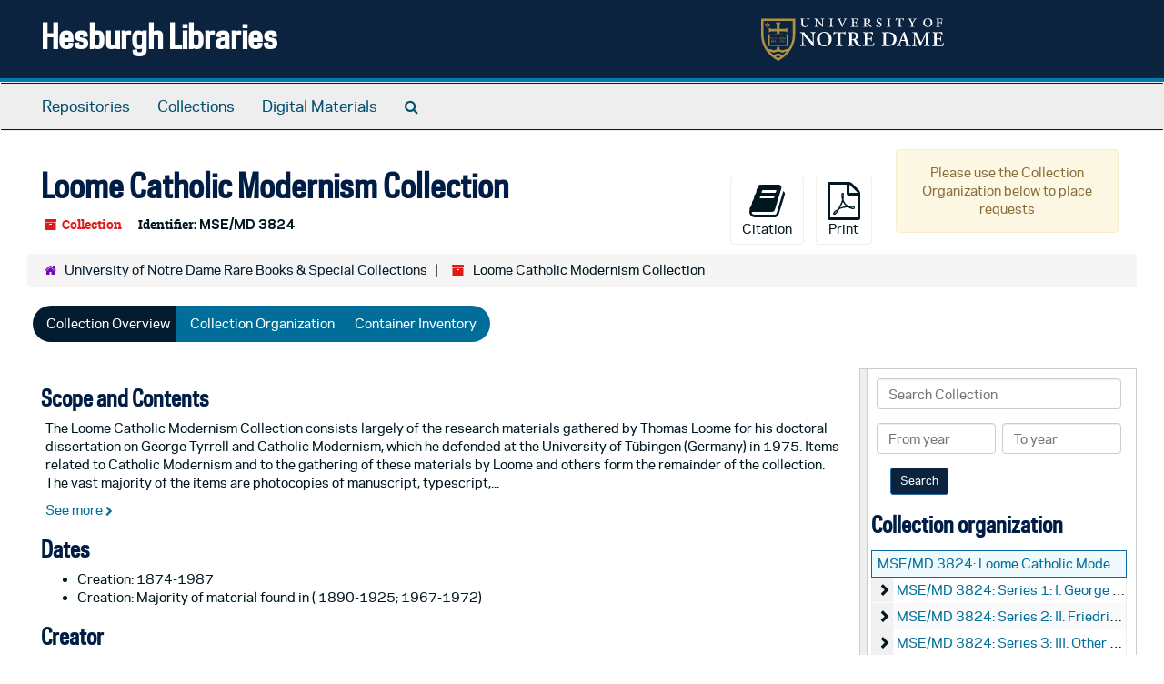

--- FILE ---
content_type: text/html;charset=utf-8
request_url: https://archivesspace.library.nd.edu/repositories/3/resources/1602
body_size: 42952
content:
<!DOCTYPE html>
<html lang="en">
<head>
	<meta charset="utf-8"/>
	<meta http-equiv="X-UA-Compatible" content="IE=edge"/>
	<meta name="viewport" content="width=device-width, initial-scale=1">
	<link href="/favicon.ico" rel="shortcut icon" type="image/x-icon" />
	<title>Collection: Loome Catholic Modernism Collection | Hesburgh Libraries</title>
	<meta name="csrf-param" content="authenticity_token" />
<meta name="csrf-token" content="qBRmYbkKlDzquVylh9lUhT0sMVvuIbs+qx1FHZ2/eV6iZRHknAUevi74Uc4TvZNqM330rdZ7cKk9Kgbqg0EFFQ==" />

		<meta name="referrer" content="origin-when-cross-origin" />

	<script>
	 var APP_PATH = '/';
	 var SHOW_IDENTIFIERS_IN_TREE = true;
	</script>

	<link rel="stylesheet" media="all" href="/assets/application-c5ef6c3837eb5dfa7dbdd56630bce29abae71206f816c2cb3e936573b66c3028.css" />
	<script src="/assets/application-77406bf697558af1e782ad28fa7dc1be6c4f18508271369d4a2d9ef7aac90c32.js"></script>

	  <script type="application/ld+json">
    {
  "@context": "http://schema.org/",
  "@id": "https://archivesspace.library.nd.edu/repositories/3/resources/1602",
  "@type": [
    "Collection",
    "ArchiveComponent"
  ],
  "name": "Loome Catholic Modernism Collection",
  "identifier": "MSE/MD 3824",
  "description": "The Loome Catholic Modernism Collection consists mainly of research on Catholic Modernism that Thomas Loome gathered for his doctoral dissertation ca. 1968-1974. It is a compilation of thousands of pages of correspondence, publications, and personal papers by and about Catholic Modernists ca. 1890-1925, especially George Tyrrell and Friedrich von Hügel. The items are mainly photocopies of manuscript and printed materials, but originals, microfilms, and photographs are also included. The collection makes accessible in one place materials on Catholic Modernism that are held as originals in over 45 repositories across Europe and the United States. The manuscript collection complements a book collection of approximately 1500 volumes relating to Catholic Modernism that is also held at the Hesburgh Libraries.",
  "creator": [
    {
      "@id": "https://archivesspace.library.nd.edu/agents/people/3022",
      "@type": "Person",
      "name": "Loome, Thomas Michael, 1935",
      "sameAs": "n  79068839 "
    }
  ],
  "dateCreated": [
    "Creation: 1874-1987"
  ],
  "materialExtent": [
    {
      "@type": "QuantitativeValue",
      "unitText": "Cubic Feet",
      "value": "13"
    }
  ],
  "isRelatedTo": [
    "The original research collection compiled by Thomas Loome comprised both a manuscript and a printed book portion. Both the manuscript and the book collection are held by the Hesburgh Libraries; the printed materials bear the descriptor \"Loome Catholic Modernism Collection\" in their records."
  ],
  "about": [
    {
      "@type": "Intangible",
      "sameAs": "sh 85086442 ",
      "name": "Modernism (Christian theology) -- Catholic Church"
    },
    {
      "@type": "Intangible",
      "name": "Liberalism (Religion) -- Catholic Church"
    },
    {
      "@type": "Person",
      "name": "Loome, Thomas Michael, 1935"
    },
    {
      "@type": "Person",
      "name": "Tyrrell, George, 1861-1909"
    },
    {
      "@type": "Person",
      "name": "Hügel, Friedrich, Freiherr von, 1852-1925"
    }
  ],
  "genre": [
    "300026879",
    "Manuscripts (documents)",
    "300026291",
    "Articles",
    "Research (documents)"
  ],
  "inLanguage": [
    {
      "@type": "Language",
      "name": "English"
    }
  ],
  "holdingArchive": {
    "@id": "https://archivesspace.library.nd.edu/repositories/3",
    "@type": "ArchiveOrganization",
    "name": "University of Notre Dame Rare Books & Special Collections",
    "address": {
      "@type": "PostalAddress",
      "streetAddress": [
        "102 Hesburgh Library"
      ],
      "addressLocality": "Notre Dame",
      "addressRegion": "IN",
      "postalCode": "46556"
    },
    "telephone": [
      "574-631-0290"
    ]
  }
}
  </script>


			<!-- Begin plugin layout -->
			<link rel="stylesheet" media="screen" href="/assets/custom.css" />
<!-- Google tag (gtag.js) -->
<script async src="https://www.googletagmanager.com/gtag/js?id=G-N677QLG2TP"></script>
<script>
  window.dataLayer = window.dataLayer || [];
  function gtag(){dataLayer.push(arguments);}
  gtag('js', new Date());

  gtag('config', 'G-N677QLG2TP');
</script>

			<!-- End plugin layout -->
			<!-- Begin plugin layout -->
			<link rel="stylesheet" media="screen" href="/assets/css/aeon_request_action.css" />

			<!-- End plugin layout -->

<!-- HTML5 shim and Respond.js for IE8 support of HTML5 elements and media queries -->
<!-- WARNING: Respond.js doesn't work if you view the page via file:// -->
<!--[if lt IE 9]>
	<script src="https://oss.maxcdn.com/html5shiv/3.7.3/html5shiv.min.js"></script>
	<script src="https://oss.maxcdn.com/respond/1.4.2/respond.min.js"></script>
<![endif]-->
</head>

<body>


	<div class="skipnav">
  <a class="sr-only sr-only-focusable" href="#maincontent">Skip to main content</a>
</div>


	<div class="container-fluid no-pad">
		<section id="header">
  <div class="row">
    <div class="col-sm-8">
      <h1>
          <a title="Return to the ArchivesSpace homepage" href="https://archivesspace.library.nd.edu">
        Hesburgh Libraries
          </a>
      </h1>
    </div>
    <div class="col-sm-4 hidden-xs"><img class="logo" src="/assets/ArchivesSpaceLogo-da56fe8352a82ebae1f494da5bb1cf9257f8cea03426eebd45b7d27e056a22b2.svg" alt="ArchivesSpace - a community served by Lyrasis." /></div>
  </div>
</section>

		<section id="navigation">
  <nav class="navbar navbar-default" aria-label="top-level navigation">
    <div class="container-fluid navbar-header top-bar">
      <button type="button" class="navbar-toggle collapsed" data-toggle="collapse" data-target="#collapsemenu"
              aria-expanded="false">
        <span class="sr-only">Toggle Navigation</span>
        <span class="icon-bar"></span>
        <span class="icon-bar"></span>
        <span class="icon-bar"></span>
      </button>
      <div class="collapse navbar-collapse" id="collapsemenu">
        <ul class="nav nav navbar-nav">
            <li><a href="/repositories">Repositories</a></li>
            <li><a href="/repositories/resources">Collections</a></li>
            <li><a href="/objects?limit=digital_object">Digital Materials</a></li>
            <li><a href="/search?reset=true" title="Search The Archives">
                <span class="fa fa-search" aria-hidden="true"></span>
                <span class="sr-only">Search The Archives</span>
              </a>
            </li>
        </ul>
      </div>
    </div>
  </nav>
</section>

	</div>

	<section id="content" class="container-fluid">
		<a name="maincontent" id="maincontent"></a>
		
		<a name="main" title="Main Content"></a>
<div id="main-content" class="row resources">
  <div class="row" id="info_row">
  </div>
  <div class="information col-sm-7">
      

<h1>
    Loome Catholic Modernism Collection
</h1>


<div class="badge-and-identifier">
  <div class="record-type-badge resource">
    <i class="fa fa-archive"></i>&#160;Collection 
  </div>
    <div class="identifier">
      <span class="id-label">Identifier:</span>&#160;<span class="component">MSE/MD 3824</span>
    </div>
</div>

  </div>
  <div class="page_actions col-sm-5 right">
    <div title="Page Actions" class="text-right">
 <ul class="list-inline">
      <li class="large-badge  align-center">
          <form id="cite_sub" action="/cite" accept-charset="UTF-8" method="post"><input name="utf8" type="hidden" value="&#x2713;" /><input type="hidden" name="authenticity_token" value="8sKBtH5AL4VdaHu7utmO72C4JlvhbScKw4PfHn2lA4S4KMAGTcfM/vNEefIRdPDCR4pP91SekpxiMa2U05WJKA==" />
  <input type="hidden" name="uri" id="uri" value="/repositories/3/resources/1602" />
  <input type="hidden" name="cite" id="cite" value="[Identification of item], Loome Catholic Modernism Collection, [Collection and folder no.], Rare Books and Special Collections, Hesburgh Libraries of Notre Dame." />
  <button type="submit" class="btn page_action request  btn-default">
    <i class="fa fa-book fa-3x"></i><br/>
    Citation
  </button>
</form>
      </li>
      <li class="large-badge  align-center">
              <form id="print_form" action="/repositories/3/resources/1602/pdf" accept-charset="UTF-8" method="post"><input name="utf8" type="hidden" value="&#x2713;" /><input type="hidden" name="authenticity_token" value="XyoBJUCoCrPVk06f8EG9fKTJsUerF61KGf5Qd0bBMr4F0k2l9Nu0jTtBJb0SToyhUKKIhSE1TwYWQHVB9GgTuQ==" />
        <input type="hidden" name="base_token" id="base_token" value="2c520aaa659533d87daf65392e5484bb" />
        <input type="hidden" name="token" id="token" value="" />
        <button id="print_button" class="btn btn-default page_action print">
            <i class="fa fa-file-pdf-o fa-3x"></i><br/><span class="print-label">Print</span><span class="generating-label" style="display: none">Generating</span>
        </button>
</form>
      </li>
      <li class="large-badge  align-center">
              <a id="staff-link" href="#" class="btn btn-default hide" target="_blank">
        <i class="fa fa-pencil fa-3x"></i>
        <br/>
        Staff Only
    </a>

      </li>
      <li class="large-badge  align-center">
          

  <script src="/assets/js/aeon_request_action.js"></script>

    <div id="unrequestable-message-wrapper" class="alert alert-warning text-wrap" style="width: 245px; margin-bottom: 0; text-align: center;">
      Please use the Collection Organization below to place requests
    </div>


      </li>
 </ul>
</div>

  </div>
</div>
<div class="row">
    <div class="clear">
    <nav aria-label="hierarchical navigation">
      <ul class="breadcrumb">
	<li>
	  <span class='record-type-badge repository' aria-hidden='true'>       <i class='fa fa-home'></i>     </span>
	    <a href='/repositories/3'>
		University of Notre Dame Rare Books &amp; Special Collections
	    </a>
	</li>
	<li>
	  <span class='record-type-badge resource' aria-hidden='true'>       <i class='fa fa-archive'></i>     </span>
	    Loome Catholic Modernism Collection
	</li>
      </ul>
    </nav>
</div>

</div>

<div class="row" id="tabs">
  <div class="col-sm-9 text-center tabbing navbar navbar-default">
    <ul class="tabbing nav nav-pills">
        <li >

    <a class="active" aria-current="page" href="#">Collection Overview</a>
  </li>

        <li >

    <a href="/repositories/3/resources/1602/collection_organization">Collection Organization</a>
  </li>

        <li >

    <a href="/repositories/3/resources/1602/inventory">Container Inventory</a>
  </li>

      
    </ul>
  </div>
</div>


<div class="row" id="notes_row">
  <div class="col-sm-9">
    
    <!-- Look for '_inherited' and '*_inherited' properties -->
<div class="upper-record-details">
      
    <div class="abstract single_note" >
     <h2>Scope and Contents</h2>
         <div class="subnote ">
           <span class="note-content">
             <p>The Loome Catholic Modernism Collection consists largely of the research materials gathered by Thomas Loome for his doctoral dissertation on George Tyrrell and Catholic Modernism, which he defended at the University of Tübingen (Germany) in 1975. Items related to Catholic Modernism and to the gathering of these materials by Loome and others form the remainder of the collection. The vast majority of the items are photocopies of manuscript, typescript, and published documents, of which the originals remain in approximately 45 different collections, some in private hands, some in institutional archives or libraries in Europe and the United States. A notable exception is the collection of letters from Friedrich von Hügel to his niece Gwendolen Plunkett Green, consisting of 90 original manuscript letters, many with their original envelopes.<br /><br /> Particular strengths of the collection include photocopies and microfilms of a wide range of unpublished correspondence, especially by and about George Tyrrell and Friedrich von Hügel but including many others, on matters to do with Catholic Modernism. Of note are copies of items from the Southwark Archives, added to the collection ca. 1980 by John D. Root, which document the final years, excommunication, death, and funeral of George Tyrrell. Some letters are arranged in large notebooks, which carry annotations of referenced persons and events by Loome. This collection reflects nearly all of the extant correspondence for Tyrrell and von Hügel. Articles by and about Modernists and the Modernist movement, as well as newspaper debates and other items to the same effect, also make up a large portion of the collection. Because this is a research collection, reflecting the research interests and efforts of Thomas Loome in preparing his doctoral dissertation on the Modernists, the collection also includes approximately 500 original letters received by Loome about Modernism research from almost all of the international scholars of Catholic Modernism between 1968 and 1974.<br /><br /> Much of the collection features writings by and about George Tyrrell and Friedrich von Hügel, the most prominent voices in the Modernist movement in England. Tyrrell (1861-1909) was born in Dublin and was a member of the Anglican church until he converted to Catholicism in 1879. He joined the Jesuits the following year and taught philosophy at a Jesuit college in the 1890s. Considering himself to be a liberal Catholic thinker, he advocated Modernist perspectives such as the necessity of re-assessing religious belief in light of contemporary knowledge. By 1901 he was in open conflict with his Jesuit superiors because of his views. Through the influence of Friedrich von Hügel, Tyrrell was exposed to Modernist works from the continent, and he published pseudonymous works attacking religious authoritarianism before being expelled from the Jesuits for his views in 1906. Following the papal encyclical Pascendi dominici gregis in 1907, Tyrrell published a letter denouncing it and was excommunicated. He died in 1909. Baron Friedrich von Hügel (1852-1925), of Austrian descent, was born in Italy and lived most of his life in England. He was a philosopher and author who kept contact with many major thinkers of his time, including many prominent in the Modernist movement such as Tyrrell and Alfred Loisy. However, despite his distaste for efforts towards further centralization of power in the Catholic Church, von Hügel accepted the supremacy of the Pope and rejected Modernist perspectives that undermined papal authority or traditional Catholic teachings. His thought and writings covered such topics as mysticism, free will, the relationship between religion and science, and the historical development of theology and religious teaching. He died in 1925.<br /><br /> Other people who figure prominently among the collection include:<br /><br /> Maude Petre (1863-1944), a Catholic religious sister from 1890 to 1907, a Modernist author, and close friend and biographer of George Tyrrell;<br /><br /> Henri Br?mond (1865-1933), a French Modernist writer and member of the Jesuits from 1882 to 1904;<br /><br /> Alfred Leslie Lilley (1860-1948), an Anglican theologian and canon of Hereford Cathedral;<br /><br /> Lady Charlotte Blennerhassett (1843-1917), a German writer best known for her biography of Madame de Stael;<br /><br /> Edward Ingram Watkin (1888-1981), an English writer on Catholicism and mysticism;<br /><br /> Wilfrid Ward (1856-1916), an English Catholic writer and editor of the Dublin Review from 1906;<br /><br /> Rudolf Eucken (1846-1926), a German philosopher and winner of the Nobel Prize for Literature in 1908;<br /><br /> Franz Xaver Kraus (1840-1901), a German Catholic priest, historian of art and the church, and ecclesiastical critic;<br /><br /> Albert Ehrhard (1862-1940), a German Catholic priest, theologian, church historian, and Byzantinist;<br /><br /> Joseph Sauer (1872-1949), a German Catholic priest, theologian, and art historian, and pupil of Franz Xaver Kraus;<br /><br /> Alfred Loisy (1857-1940), father of the Catholic Modernist movement, a Catholic priest from 1879 until his excommunication in 1908, and a biblical scholar and philosopher.<br /><br /> Loome's manuscript collection on Modernism complements the printed book portion of the collection, which contains about 1500 printed volumes on Catholic Modernism, also held at Notre Dame's Hesburgh Libraries. Loome's research on Catholic Modernism has resulted in articles, chapters, and books by Loome, including the publication of his doctoral dissertation: Liberal Catholicism, Reform Catholicism, Modernism: A Contribution to a New Orientation in Modernist Research (Mainz: Gr?newald-Verlag, 1979).<br /><br /> What is Catholic Modernism?<br /><br /> Catholic Modernism was a movement at the turn of the twentieth century to reinterpret traditional Catholic teaching in the light of contemporary knowledge, including advances in science and philosophy, and the historico-critical methods of reading Jewish and Christian scripture that gained prominence in 19th-century liberal Protestantism. Modernists held that the authors of the biblical books were products of their historical period, and they rejected readings of the biblical canon that did not allow for an understanding of historical context in modern comprehensions of biblical teaching and of a development over time of religious beliefs based on the scriptures. Related to the rejection of traditional Catholic readings of the scriptures was a rejection of traditional papal authority, which had become more centralized during the later half of the nineteenth century (though a notable exception to this tendency was Friedrich von Hügel, who accepted papal authority). Modernism had manifestations in England, France, Germany, Switzerland, and Italy. Many Catholics who were most vocal about promulgating Modernist perspectives, including Loisy and Tyrrell, suffered suspensions and expulsions from the Catholic institutions with which they were associated. Modernist impulses also concerned the reformation of church institutions as well as church teaching. Reactions from the Vatican included the publication by Pope Pius X of Lamentabili sane exitu (3 July 1907), listing 65 propositions ascribed to Modernist thinkers that were to be rejected by the Catholic faithful; and the encyclical Pascendi dominici gregis (8 Sept 1907) against Modernism, which in section 39 defined Modernism as "the synthesis of all heresies." Pascendi also listed the following as the means of combatting Modernism: the study and practical application of Scholastic philosophy, episcopal vigilance over publications, censorship, congresses and other gatherings of intellectuals, diocesan watch committees to oversee publications and teaching, and triennial returns. Modernism as a philosophical movement died out with the generation that propagated it in the early twentieth century, but its influences continued well into the twentieth century.</p>
           </span>
         </div>
     </div>


      <h2>Dates</h2>
      <ul>
        <li class="dates"> 
            Creation: 1874-1987 
        </li>
        <li class="dates"> 
            Creation: Majority of material found in ( 1890-1925; 1967-1972) 
        </li>
</ul>



      
  <h2>Creator</h2>
  <ul class="present_list agents_list">
      <li>


        <a href="/agents/people/3022">Loome, Thomas Michael, 1935</a>
        (Person)
      </li>
  </ul>


        
    <div class="langmaterial single_note" >
     <h2>Language of Materials</h2>
       <div class="note-content">
         <p>Collection material in English, German, French, Italian, Latin</p>
       </div>
     </div>

        
    <div class="accessrestrict single_note" >
     <h2>Conditions Governing Access</h2>
         <div class="subnote ">
           <span class="note-content">
             <p>There are no access restrictions on this collection.</p>
           </span>
         </div>
     </div>

        
    <div class="userestrict single_note" >
     <h2>Conditions Governing Use</h2>
         <div class="subnote ">
           <span class="note-content">
             <p>Copyright status for collection materials is unknown. Transmission or reproduction of materials protected by U.S. Copyright Law (Title 17, U.S.C.) beyond that allowed by fair use requires the written permission of the copyright owners. Works not in the public domain cannot be commercially exploited without permission of the copyright owners. Responsibility for any use rests exclusively with the user.</p>
           </span>
         </div>
     </div>

        
    <div class="bioghist single_note" >
     <h2>Biographical / Historical</h2>
         <div class="subnote ">
           <span class="note-content">
             <p>Thomas Michael Loome was born in Watertown, New York in 1935 to James T. Loome and Margaret Harrington Loome. He attended elementary and secondary schools in Colorado, Louisiana, Massachusetts, and California, before attending St. Mary's College of California, a small liberal arts college outside of San Francisco run by the Catholic Lasallian Brothers. He joined the Brothers in 1952 and took his final vows in 1956, the same year he graduated from St. Mary's with a B.A. in Philosophy and a minor in Classical Languages. From 1956 to 1964 he pursued graduate studies during the summers in English and Education at University of California Berkeley, Stanford University, and the University of San Francisco while also working in secondary school teaching and administration. In 1965, Loome began his doctoral studies in the Faculty of Roman Catholic Theology at the University of T?bingen, Germany, under the direction of Max Seckler (Loome's "doctoral father"). His teachers at T?bingen included Joseph Ratzinger (now Pope Emeritus Benedict XVI), Hans K?ng, and now-Cardinal Walter Kasper. His doctoral research continued until 1973 and took him also to France and Great Britain. This research makes up the bulk of the Loome Catholic Modernism Collection. Loome's dissertation, Liberal Catholicism, Reform Catholicism, Modernism: A Contribution to a New Orientation in Modernist Research, co-sponsored by Max Seckler (Professor of Philosophical Theology) and Rudolf Reinhardt (Professor of Church History), was awarded summa cum laude in 1974; and in 1975 Loome was awarded the degree of Doctor of Theology magna cum laude following the successful completion of the "Rigorosum," or oral comprehensive exams. His dissertation was published in 1979 by Gr?newald-Verlag in Mainz, Germany, under the same title.<br /><br /> Loome's book on Modernism attempted to place the "question" of Modernism within the historical context of Roman Catholicism in the nineteenth century while also offering a guide to the available research materials on the subject. Many of the research materials compiled in sections 2 and 3 of his book are included in the present collection. As Loome explained in the book, his project was less a history of Modernism than an exploration of "the pre-conditions for such a history" (p. 193). His analysis was based on the assumption that two strains of Catholic thought existed in the two centuries preceding the "Modernist crisis," and that Modernism should be read as but one development in the ongoing "liberal Catholic" strain. The book was widely reviewed upon its publication and became the subject of a formal scholarly discussion and critique when the Roman Catholic Modernism group hosted a panel on the subject at the American Academy of Religion annual meeting in 1980. Five of the papers were then published in 1982 in the collection A Critical Discussion of Thomas Michael Loome's Agenda for a New Orientation in Modernist Research, edited by Hans Rollmann and Ronald Burke, and it includes a short "Concluding Remarks to his Critics" from Loome at the end of the collection.<br /><br /> From 1973 to 1975, when he left the Christian Brothers, Loome was assistant professor of Religious Studies and the Integral (Great Books) Curriculum at St. Mary's of California, where he taught courses on the philosophy of religion and the history of Western religious thought. From 1976 to 1979 he held a post as assistant professor of theology at St. Anselm College in Manchester, New Hampshire. In 1979 moved to Minnesota to take up a post as professor of Theology at St. Catherine's College, a private Catholic liberal arts college in St. Paul, where he taught until 1985.<br /><br /> Loome is also known for his role in the Catholic book trade, which he pursued until his retirement in 2008. His interest in the Catholic book trade began while he was still a doctoral student. While pursuing research in Britain, he spent time working in the antiquarian book trade at Richard Booth Booksellers. It was there that he encountered the phenomenon of large Catholic religious institutions selling their library collections due to downsizing, closures, or mergers. He began to become more involved in the book trade with a focus on these religious libraries, either buying items and collections on his own, or acting as an agent to connect the sellers of these collections with potential buyers, with the aim of keeping the collections intact insofar as possible. Loome left his university post in 1985 to pursue the book trade full-time. His bookselling company, Loome Theological Booksellers, still in operation in Stillwater, Minnesota, specializes in the acquisition and sale of secondhand rare and specialized books relating to Catholic and other Christian theology. His other bookselling venture, Loome Antiquarian Booksellers, closed in 2007, and the collection has been transferred to Chestnut Street Books in Stillwater. Loome retired from his bookselling business in 2008.<br /><br /> Thomas Loome married Karen Merrill in 1981. They have five children, of whom their daughter, Cecilia, also works in the bookselling business. The couple remains active in the Catholic community in Stillwater, Minnesota.</p>
           </span>
         </div>
     </div>


      <h2>Extent</h2>
        <p class="extent">
	  13 Cubic Feet (11 containers; 267 folders )
	</p>


    


      
      
      
      
      
      
      
</div>

    <div class="acc_holder clear" >
      <div class="panel-group" id="res_accordion">
	  <div class="panel panel-default">
    <div class="panel-heading">
      <h2 class="panel-title">
        <a class="accordion-toggle" data-toggle="collapse"  href="#add_desc" aria-expanded="true">
          Additional Description
        </a>
      </h2>
    </div>
    <div id="add_desc" class="panel-collapse collapse note_panel in">
      <div class="panel-body">
        	    <div class="note">
	      
    <div class="abstract single_note" >
     <h3>Abstract</h3>
       <div class="note-content">
         <p>The Loome Catholic Modernism Collection consists mainly of research on Catholic Modernism that Thomas Loome gathered for his doctoral dissertation ca. 1968-1974. It is a compilation of thousands of pages of correspondence, publications, and personal papers by and about Catholic Modernists ca. 1890-1925, especially George Tyrrell and Friedrich von Hügel. The items are mainly photocopies of manuscript and printed materials, but originals, microfilms, and photographs are also included. The collection makes accessible in one place materials on Catholic Modernism that are held as originals in over 45 repositories across Europe and the United States. The manuscript collection complements a book collection of approximately 1500 volumes relating to Catholic Modernism that is also held at the Hesburgh Libraries.</p>
       </div>
     </div>

	    </div>
	    <div class="note">
	      
    <div class="arrangement single_note" >
     <h3>Arrangement</h3>
         <div class="subnote ">
           <span class="note-content">
             <p>The collection is arranged in six series: 1. George Tyrrell; 2. Friedrich von Hügel; 3. Other Catholic Modernists and Modernism; 4. Loome Research: Methods and Materials; 5. Collection Related Items; 6. Miscellaneous Materials. Typically, there are multiple items per folder, with groups of items arranged biographically and thereunder chronologically.</p>
           </span>
         </div>
     </div>

	    </div>
	    <div class="note">
	      
    <div class="acqinfo single_note" >
     <h3>Immediate Source of Acquisition</h3>
         <div class="subnote ">
           <span class="note-content">
             <p>The Loome Catholic Modernism Collection was acquired by the Gleeson Library at the University of San Francisco in 1975. It was reacquired by Loome Booksellers in 2013, and purchased by the University of Notre Dame in 2015. Arranged by Kathryn Rose Sawyer, 2015; finding aid by Kathryn Rose Sawyer, 2017.</p>
           </span>
         </div>
     </div>

	    </div>
	    <div class="note">
	      
    <div class="relatedmaterial single_note" >
     <h3>Related Materials</h3>
         <div class="subnote ">
           <span class="note-content">
             <p>The original research collection compiled by Thomas Loome comprised both a manuscript and a printed book portion. Both the manuscript and the book collection are held by the Hesburgh Libraries; the printed materials bear the descriptor "Loome Catholic Modernism Collection" in their records.</p>
           </span>
         </div>
     </div>

	    </div>

      </div>
    </div>
  </div>

      <div class="panel panel-default">
    <div class="panel-heading">
      <h2 class="panel-title">
        <a class="accordion-toggle" data-toggle="collapse"  href="#agent_list" aria-expanded="true">
          Related Names
        </a>
      </h2>
    </div>
    <div id="agent_list" class="panel-collapse collapse note_panel in">
      <div class="panel-body">
        
  <h3>Subject</h3>
  <ul class="present_list agents_list">
      <li>


        <a href="/agents/people/3022">Loome, Thomas Michael, 1935</a>
        (Person)
      </li>
      <li>


        <a href="/agents/people/4262">Tyrrell, George, 1861-1909</a>
        (Person)
      </li>
      <li>


        <a href="/agents/people/4264">Hügel, Friedrich, Freiherr von, 1852-1925</a>
        (Person)
      </li>
  </ul>

      </div>
    </div>
  </div>

	    <div class="panel panel-default">
    <div class="panel-heading">
      <h2 class="panel-title">
        <a class="accordion-toggle" data-toggle="collapse"  href="#subj_list" aria-expanded="true">
          Subjects
        </a>
      </h2>
    </div>
    <div id="subj_list" class="panel-collapse collapse note_panel in">
      <div class="panel-body">
        









  <h3>Genre / Form</h3>
  <ul class="present_list subjects_list">
      <li>
      	<a href="/subjects/2211">Articles</a>
      </li>
      <li>
      	<a href="/subjects/938">Essays</a>
      </li>
      <li>
      	<a href="/subjects/1691">Letters (correspondence)</a>
      </li>
      <li>
      	<a href="/subjects/2072">Manuscripts (documents)</a>
      </li>
      <li>
      	<a href="/subjects/2833">Research (documents)</a>
      </li>
  </ul>
  <h3>Topical</h3>
  <ul class="present_list subjects_list">
      <li>
      	<a href="/subjects/1767">Liberalism (Religion) -- Catholic Church</a>
      </li>
      <li>
      	<a href="/subjects/1766">Modernism (Christian theology) -- Catholic Church</a>
      </li>
  </ul>

      </div>
    </div>
  </div>


	    <div class="panel panel-default">
    <div class="panel-heading">
      <h2 class="panel-title">
        <a class="accordion-toggle" data-toggle="collapse"  href="#fa" aria-expanded="true">
          Finding Aid &amp; Administrative Information
        </a>
      </h2>
    </div>
    <div id="fa" class="panel-collapse collapse note_panel in">
      <div class="panel-body">
        
    <dl class="dl-horizontal-fa">
      


          <dt>Status</dt>
          <dd>
              <span class="translation_missing" title="translation missing: en.resource_finding_aid_status.completed">Completed</span>
        </dd>

          <dt>Author</dt>
          <dd>
              Kathryn Rose Sawyer
          </dd>
          <dt>Date</dt>
          <dd>
              March 2017
          </dd>
          <dt>Language of description</dt>
          <dd>
              English
          </dd>
          <dt>Script of description</dt>
          <dd>
              Latin
          </dd>
          <dt>Language of description note</dt>
          <dd>
              English
          </dd>
    </dl>

      </div>
    </div>
  </div>

	      <div class="panel panel-default">
    <div class="panel-heading">
      <h2 class="panel-title">
        <a class="accordion-toggle" data-toggle="collapse"  href="#repo_deets" aria-expanded="true">
          Repository Details
        </a>
      </h2>
    </div>
    <div id="repo_deets" class="panel-collapse collapse note_panel in">
      <div class="panel-body">
        <h3>Repository Details</h3>
<p> Part of the University of Notre Dame Rare Books &amp; Special Collections Repository</p>
<div class="website">
  <a href="https://rarebooks.library.nd.edu/">https://rarebooks.library.nd.edu/</a>
</div>



<div class='contact_info'>
  <strong>Contact:</strong> <br/>
  <span class="street">
    102 Hesburgh Library
    <br />
  </span>

     <span class="city">Notre Dame</span>
     <span class="region">IN</span>
     <span class="post_code">46556</span>

<br/>

   <span class="telephone">
       <i class="fa fa-phone" aria-hidden="true"></i> 574-631-0290
   </span><br/>

<!-- YEE HAW -->
<span class="email"><i class="fa fa-envelope" aria-hidden="true"></i> <a href="mailto:rarebook@nd.edu" title="Send email">rarebook@nd.edu</a></span>
<br/>
</div>



      </div>
    </div>
  </div>

      </div>
        
        
        
        
        
        
        
    </div>
    <script type="text/javascript" >initialize_accordion(".note_panel", "Expand All" , "Collapse All", true);
    </script>

  </div>
  <div id="sidebar" class="col-sm-3 sidebar sidebar-container resizable-sidebar" >
   <a name="search" title="Search within collection"></a>
<div class="search">

  <form class="form-horizontal" action="/repositories/3/resources/1602/search" accept-charset="UTF-8" method="get"><input name="utf8" type="hidden" value="&#x2713;" />

    <div class="form-group">
      <label class="sr-only" for="filter_q0">Search Collection</label>
      <input type="text" name="filter_q[]" id="filter_q0" placeholder="Search Collection" class="form-control" />
    </div>

    <div class="form-group">
      <input type="hidden" name="op[]" id="op_" value="" />
      <input type="hidden" name="field[]" id="field_" value="" />
      <input type="hidden" name="limit" id="limit" value="" />
      <input type="hidden" name="q[]" id="q_" value="*" />

      <div class="col-md-6 year_from">
        <label class="sr-only" for="filter_from_year">From year</label>
        <input type="text" name="filter_from_year" id="filter_from_year" size="4" maxlength="4" placeholder="From year" class="form-control" />
      </div>

      <div class="col-md-6 year_to">
        <label class="sr-only" for="filter_to_year">To year</label>
        <input type="text" name="filter_to_year" id="filter_to_year" size="4" maxlength="4" placeholder="To year" class="form-control" />
      </div>

    </div>

    <input type="submit" name="commit" value="Search" class="btn btn-primary btn-sm" data-disable-with="Search" />

</form>
</div>

   <script src="/assets/largetree-b0b22b9d696a4d65209a85b481fc377eee881d5cbde959c2a6c1658438494c64.js"></script>
<script src="/assets/tree_renderer-11caee3c4a960695e6913de51382be9e2df87e3351b4d0e5913e888ced73f689.js"></script>

<h2>Collection organization</h2>
<div class="infinite-tree-view largetree-container" id='tree-container'></div>

<script>

    var root_uri = '/repositories/3/resources/1602';
    var should_link_to_record = true;

    var tree = new LargeTree(new TreeDataSource(root_uri + '/tree'),
        $('#tree-container'),
        root_uri,
        true,
        new SimpleRenderer(should_link_to_record),
        function() {
            var tree_id = TreeIds.uri_to_tree_id('/repositories/3/resources/1602');
            tree.setCurrentNode(tree_id, function() {
                // scroll to selected node
                tree.elt.scrollTo('#'+tree_id, 0, {offset: -50});
            });
        },
        function(current_node, tree) {
          tree.expandNode(current_node);
        });
</script>

 </div>
</div>

  <div class="modal fade" id="cite_modal" tabindex="-1" role="dialog" aria-modal="true" aria-labelledby="cite_modalLabel">
  <div class="modal-dialog">
    <div class="modal-content">
      <header class="modal-header">
        <button type="button" class="close" id="cite_modal_header_close" data-dismiss="modal" aria-label="Close">&times;</button>
        <h2 class="modal-title h3" id="cite_modalLabel">Citation</h2>
      </header>
      <div class="modal-body">
        <section class="panel panel-default mt15px">
  <header class="panel-heading">
    <h3 class="panel-title">Cite Item</h3>
  </header>
  <div class="panel-body flex align-items-center">
    <p id="item_citation" class="flex-grow-1 mr15px mb0">[Identification of item], Loome Catholic Modernism Collection, [Collection and folder no.], Rare Books and Special Collections, Hesburgh Libraries of Notre Dame.</p>
    <button type="button" id="copy_item_citation" class="btn btn-primary clip-btn" data-clipboard-target="#item_citation" aria-label="Copy item citation to clipboard">Copy to clipboard</button>
  </div>
</section>
<section class="panel panel-default">
  <header class="panel-heading">
    <h3 class="panel-title">Cite Item Description</h3>
  </header>
  <div class="panel-body flex align-items-center">
    <p id="item_description_citation" class="flex-grow-1 mr15px mb0">[Identification of item], Loome Catholic Modernism Collection, [Collection and folder no.], Rare Books and Special Collections, Hesburgh Libraries of Notre Dame. https://archivesspace.library.nd.edu/repositories/3/resources/1602  Accessed  January 15, 2026.</p>
    <button type="button" id="copy_item_description_citation" class="btn btn-primary clip-btn" data-clipboard-target="#item_description_citation" aria-label="Copy item description citation to clipboard">Copy to clipboard</button>
  </div>
</section>

      </div>
      <footer class="modal-footer">
        <button type="button" class="btn btn-default" id="cite_modal_footer_close" data-dismiss="modal" aria-label="Close">Close</button>
      </footer>
    </div>
  </div>
</div>

<script type ="text/javascript" >setupCite()</script>
  <div class="modal fade" id="request_modal" tabindex="-1" role="dialog" aria-modal="true" aria-labelledby="request_modalLabel">
  <div class="modal-dialog">
    <div class="modal-content">
      <header class="modal-header">
        <button type="button" class="close" id="request_modal_header_close" data-dismiss="modal" aria-label="Close">&times;</button>
        <h2 class="modal-title h3" id="request_modalLabel">Request</h2>
      </header>
      <div class="modal-body">
        <form id="request_form" action="/fill_request" accept-charset="UTF-8" method="post"><input name="utf8" type="hidden" value="&#x2713;" /><input type="hidden" name="authenticity_token" value="YE4dfr14zRP8Z+WzA8BOw6xUfLQvualBZB2DhI6l26dbgr7D58S8RQDDlrUCpLu6idXmCeFbGCUrWIjTtu73/w==" />
  

    <input type='hidden' name='request_uri' value='/repositories/3/resources/1602' />

    <input type='hidden' name='title' value='Loome Catholic Modernism Collection' />

    <input type='hidden' name='identifier' value='MSE/MD 3824' />

    <input type='hidden' name='cite' value='[Identification of item], Loome Catholic Modernism Collection, [Collection and folder no.], Rare Books and Special Collections, Hesburgh Libraries of Notre Dame.' />

    <input type='hidden' name='restrict' value='&amp;lt;p&amp;gt;There are no access restrictions on this collection.&amp;lt;/p&amp;gt;' />

    <input type='hidden' name='repo_name' value='University of Notre Dame Rare Books &amp;amp;amp; Special Collections' />

    <input type='hidden' name='repo_uri' value='/repositories/3' />

    <input type='hidden' name='repo_code' value='RBSC' />

    <input type='hidden' name='repo_email' value='rarebook@nd.edu' />

  <div  id="request">
    <div class="form-group required ">
      <label class="sr-only" for="user_name">Your name required</label>
      <div class="input-group">
        <input type="text" name="user_name" id="user_name" placeholder="Your name" class="form-control" />
        <div class="input-group-addon">
          <span class="required aria-hidden">required</span>
        </div>
      </div>
    </div>
    <div class="form-group required ">
      <label class="sr-only" for="user_email">Your email address required</label>
      <div class="input-group">
        <input type="email" name="user_email" id="user_email" placeholder="Your email address" class="form-control" />
        <div class="input-group-addon">
          <span class="required aria-hidden">required</span>
        </div>
      </div>
    </div>
    <div class="form-group ">
      <label class="sr-only" for="date">Anticipated arrival date</label>
      <input type="text" name="date" id="date" placeholder="Anticipated arrival date" class="form-control" />
    </div>
    <div class="form-group ">
      <label class="sr-only" for="note">Note to the staff</label>
      <textarea name="note" id="note" rows="3" cols="25" placeholder="Note to the staff" class="form-control">
</textarea>
    </div>
    <div class="form-group honeypot">
      <span class="aria-hidden">
        <label for="comment">Comment</label>
        <input type="text" name="comment" id="comment" tabindex="-1" class="form-control" />
      </span>
    </div>
    <button type="submit" class="btn btn-primary action-btn noscript">Submit Request</button>
  </div>
</form>
      </div>
      <footer class="modal-footer">
        <button type="button" class="btn btn-default" id="request_modal_footer_close" data-dismiss="modal" aria-label="Close">Close</button>
          <button type="button" class="btn btn-primary action-btn"></button>
      </footer>
    </div>
  </div>
</div>

<script type ="text/javascript" >setupRequest("request_modal",  "Request")</script>


	</section>

	<script  type="text/javascript" >
		$(".upper-record-details .note-content").each(function(index, element){$(this).readmore(450)});
	</script>

	<div class="container-fluid panel-footer">
  <div class="row">
     <div class="col-md-12">
       <p class="footer-items"><a href="https://archivesspace-staff.library.nd.edu">Staff Interface</a>
         | Visit <a href='http://archivesspace.org'>ArchivesSpace.org</a>
         | v3.5.1
         </p>
     </div>
  </div>
</div>


			<script>
				FRONTEND_URL = "https://archivesspace-staff.library.nd.edu";
				RECORD_URI = "/repositories/3/resources/1602";
				STAFF_LINK_MODE = "edit";
			</script>

</body>
</html>
